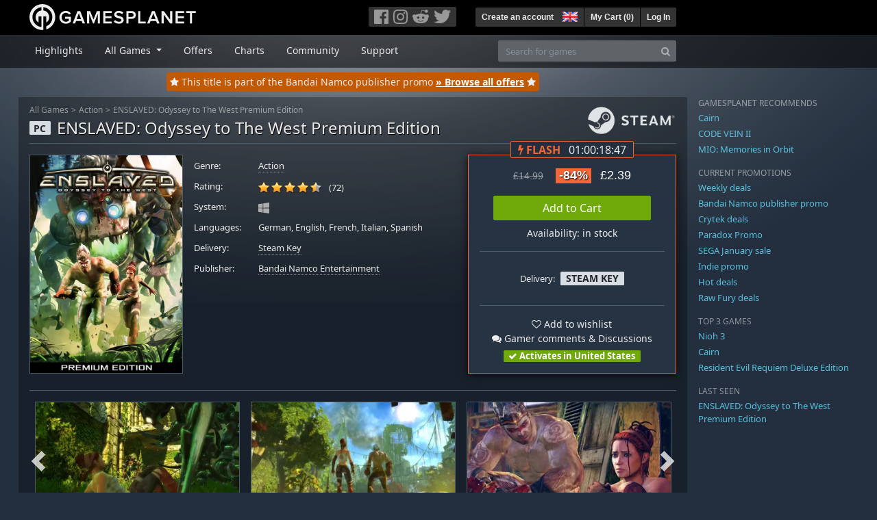

--- FILE ---
content_type: text/html; charset=utf-8
request_url: https://uk.gamesplanet.com/game/enslaved-odyssey-to-the-west-premium-edition-steam-key--1167-1?ref=itad
body_size: 15594
content:
<!DOCTYPE html>
<html lang="en">
<head>
  <meta charset="utf-8">
  <meta http-equiv="X-UA-Compatible" content="IE=edge">
  <meta name="viewport" content="width=device-width, initial-scale=1, maximum-scale=1, shrink-to-fit=no, viewport-fit=auto">
  <meta name="robots" content="index,follow,all" />
  <meta http-equiv="x-dns-prefetch-control" content="on">
  <meta name="turbolinks-cache-control" content="no-cache">

  <title>ENSLAVED: Odyssey to The West Premium Edition Steam Key for PC - Buy now</title>
  <meta name="description" content="Buy online: In ENSLAVED: Odyssey to The West, you follow a gripping, surprise-filled journey as two dissimilar characters form an uneasy partnership in order to survive through a perilous, post-apocalypt" />
  <meta name="keywords" content="Steam Key, Download, CD Key, Bandai Namco Entertainment, ENSLAVED: Odyssey to The West Premium Edition, Action, Action (Adventure)" />

  <link rel="dns-prefetch" href="https://gpstatic.com" crossorigin>
  <link rel="preconnect" href="https://gpstatic.com">
  <link rel="dns-prefetch" href="https://secure.gravatar.com" crossorigin>
  <link rel="preconnect" href="https://secure.gravatar.com">
  <link rel="icon" type="image/svg+xml" href="https://gpstatic.com/assets/gamesplanet_com_circle_media-dfe8067c82a620c4d65f21a92d5874c0e38e9ada6752f9d1cbeb74483ee90faf.svg?t=1769899268" sizes="any" id="gpfavicon">
  <link rel="canonical" href="https://uk.gamesplanet.com/game/enslaved-odyssey-to-the-west-premium-edition-steam-key--1167-1">

  <link rel="stylesheet" media="all" href="https://gpstatic.com/assets/application-dc47d68d7eec9e32323623cf979b0e1394fe5acd6548b01a1f4374960e0bcf4f.css" data-turbolinks-track="reload" />
  <script type="text/javascript">// These polys allow for inline scripts while AppOS is being loaded asynchronously
// They will all be executed with their &quot;this&quot; and first argument set to the booted application
//
// NOTE: Despite their names resembling the AppOS events they will all be executed
//       every time the page loads, just at a different point in time.
window.AppOSBoot = function(f) { if (!window.AppOS_Boot) { window.AppOS_Boot = []; }; window.AppOS_Boot.push(f) };
window.AppOSDocumentLoad = function(f) { if (!window.AppOS_DL) { window.AppOS_DL = []; }; window.AppOS_DL.push(f) };
window.AppOSPageLoad = function(f) { if (!window.AppOS_PL) { window.AppOS_PL = []; }; window.AppOS_PL.push(f) };
</script>
  <script src="https://gpstatic.com/assets/application-c42fa54681ecd6c8afceeeb3bab7d82db9a1ff58af287f1385892b09a0b1c947.js" data-turbolinks-track="reload" defer="defer"></script>

  <link rel="alternate" href="https://uk.gamesplanet.com/game/enslaved-odyssey-to-the-west-premium-edition-steam-key--1167-1" hreflang="en-GB" />
<link rel="alternate" href="https://de.gamesplanet.com/game/enslaved-odyssey-to-the-west-premium-edition-steam-key--1167-1" hreflang="de-DE" />
<link rel="alternate" href="https://fr.gamesplanet.com/game/enslaved-odyssey-to-the-west-premium-edition-steam-key--1167-1" hreflang="fr-FR" />
<link rel="alternate" href="https://us.gamesplanet.com/game/enslaved-odyssey-to-the-west-premium-edition-steam-key--1167-1" hreflang="en-US" />


    <meta property="fb:admins" content="100008282081991">
  <meta property="og:title" content="ENSLAVED: Odyssey to The West Premium Edition Steam Key for PC - Buy now">
  <meta property="og:description" content="In ENSLAVED: Odyssey to The West, you follow a gripping, surprise-filled journey as two dissimilar characters form an uneasy partnership in order to survive through a perilous, post-apocalypt">
  <meta property="og:type" content="game">
  <meta property="og:url" content="https://uk.gamesplanet.com/game/enslaved-odyssey-to-the-west-premium-edition-steam-key--1167-1">
  <meta property="og:site_name" content="Gamesplanet.com">
  <meta property="og:image" content="https://gpstatic.com/acache/11/67/1/uk/t620x300-ef8a4a8ef5a2f5252dfe1e60a606edb1.jpg">
  <link rel="image_src" href="https://gpstatic.com/acache/11/67/1/uk/t620x300-ef8a4a8ef5a2f5252dfe1e60a606edb1.jpg">

  <meta name="csrf-param" content="authenticity_token" />
<meta name="csrf-token" content="zNrzaIPsFocwBd0u_f1fNTZ1cGHX9xm89Vabuy7fIcjP9tGWGnEGOsiKE3quhQ0vyZVRn7tnUb8B75Arw3dCUg" />
  <link rel="icon" sizes="192x192" href="/images/touch_icons/touch-icon-192x192.png">
<link rel="apple-touch-icon-precomposed" sizes="180x180" href="/images/touch_icons/apple-touch-icon-180x180-precomposed.png">
<link rel="apple-touch-icon-precomposed" sizes="152x152" href="/images/touch_icons/apple-touch-icon-152x152-precomposed.png">
<link rel="apple-touch-icon-precomposed" sizes="144x144" href="/images/touch_icons/apple-touch-icon-144x144-precomposed.png">
<link rel="apple-touch-icon-precomposed" sizes="120x120" href="/images/touch_icons/apple-touch-icon-120x120-precomposed.png">
<link rel="apple-touch-icon-precomposed" sizes="114x114" href="/images/touch_icons/apple-touch-icon-114x114-precomposed.png">
<link rel="apple-touch-icon-precomposed" sizes="76x76" href="/images/touch_icons/apple-touch-icon-76x76-precomposed.png">
<link rel="apple-touch-icon-precomposed" sizes="72x72" href="/images/touch_icons/apple-touch-icon-72x72-precomposed.png">
<link rel="apple-touch-icon-precomposed" href="/images/touch_icons/apple-touch-icon-precomposed.png">

  


</head>

<body  data-hk="9c54b746-9a66-4fb9-9eeb-f0e1c8a70f04">
  <div data-appos-jserror="false"></div>
  <nav class="navbar navbar-dark bg-black nav-gp-top px-0">
  <div class="container pl-0">
    <div class="col-12 col-xl-10 gp-xl-main">
      <a class="navbar-brand pb-1 py-md-0 d-none d-sm-inline-block" href="/"><img height="38" alt="Gamesplanet.com" loading="lazy" decoding="async" src="https://gpstatic.com/assets/gamesplanet_com-c7cdb0f0005728229549c9b6506e1cbc48b94ee81723f51c81c8ad97bd630d84.svg" /></a>
      <a class="navbar-brand pb-1 py-md-0 d-inline-block d-sm-none" href="/"><img height="38" alt="Gamesplanet.com" loading="lazy" decoding="async" src="https://gpstatic.com/assets/gamesplanet_com_circle-4aac2ab0b9700fc58cb2631f1fd5d12fb5b162d956ab2c217dc61ec92d827d2e.svg" /></a>
      <button class="navbar-toggler bg-dark-gray border-0 d-inline-block d-lg-none pull-right mt-1 ml-3" type="button" data-toggle="collapse" data-target="#gpSiteNav">
        <span class="navbar-toggler-icon"></span>
        <span><i class="fa fa-search" style="white-space: nowrap"></i> </span>
      </button>
      <div class="pull-right mt-1">
        <div class="d-none d-lg-inline-block">
          <div class="btn-group mr-4" role="group">
            <div class="nav-item nav-item-social btn bg-dark-gray p-0"><a target="_blank" rel="noopener" class="nav-link p-0 pl-1" href="https://www.facebook.com/gamesplanet"><img alt="Facebook" src="https://gpstatic.com/assets/get_in_touch/h-facebook-grey-13a843b391795abd42e99c1b0a6244be354ebbd80281c47ab70cb9d384260484.png" width="21" height="21" /></a></div>
            <div class="nav-item nav-item-social btn bg-dark-gray p-0"><a target="_blank" rel="noopener" class="nav-link p-0" href="https://www.instagram.com/gamesplanet_com/"><img alt="Instagram" src="https://gpstatic.com/assets/get_in_touch/h-instagram-grey-335e2af1e557d7456d7c6dfca6eabfdc0850012846c0cb27b5f048e5f64b7e56.png" width="21" height="21" /></a></div>
            <div class="nav-item nav-item-social btn bg-dark-gray p-0"><a target="_blank" rel="noopener" class="nav-link p-0" href="https://www.reddit.com/user/Gamesplanet/submitted/"><img alt="Reddit" src="https://gpstatic.com/assets/get_in_touch/h-reddit-grey-3742e9841d9d2fca4b301c7ad2d794f5d489e53a9e19921266f8911e1f0d4890.png" width="24" height="20" /></a></div>
            <div class="nav-item nav-item-social btn bg-dark-gray p-0"><a target="_blank" rel="noopener" class="nav-link p-0 pr-1" href="https://twitter.com/gamesplanetuk"><img alt="Twitter" src="https://gpstatic.com/assets/get_in_touch/h-twitter-grey-31fe64f758a401bca827a76b1a5f4813c36e642a74623fafbfc291d041b2e72b.png" width="25" height="20" /></a></div>
          </div>
        </div>
        <div class="btn-group d-none d-lg-inline-flex" role="group">
    <div class="nav-item btn bg-dark-gray p-0 px-1"><a class="nav-link p-1" data-login-required="registration" href="#open=registration">Create an account</a></div>
    <div class="nav-item btn bg-dark-gray p-0 pr-2 dropdown zindex100"><a class="nav-link dropdown-toggle dropdown-toggle-noarrow p-0" href="#" id="tenant-select-dropdown" role="button" data-toggle="dropdown">
  <img class="ml-1" style="vertical-align: -7px;" alt="GB" src="https://gpstatic.com/images/flags/48x32/GB.png" width="22" height="15" />
</a>
<div class="dropdown-menu shadow">
  <span class="dropdown-item">
    <img class="mr-1" alt="GB" src="https://gpstatic.com/images/flags/48x32/GB.png" width="22" height="15" /> United Kingdom / GBP
  </span>
  <div class="dropdown-divider"></div>
    <a class="dropdown-item" href="https://de.gamesplanet.com/">
      <img class="mr-1" alt="DE" src="https://gpstatic.com/images/flags/48x32/DE.png" width="22" height="15" /> Deutschland / EUR
</a>    <a class="dropdown-item" href="https://fr.gamesplanet.com/">
      <img class="mr-1" alt="FR" src="https://gpstatic.com/images/flags/48x32/FR.png" width="22" height="15" /> France / EUR
</a>    <a class="dropdown-item" href="https://us.gamesplanet.com/">
      <img class="mr-1" alt="US" src="https://gpstatic.com/images/flags/48x32/US.png" width="22" height="15" /> United States / USD
</a></div>
</div>
    <div class="nav-item btn bg-dark-gray p-0 px-1 separator"><a class="nav-link p-1 " href="/cart">My Cart (<span class="cart_count">0</span>)</a></div>
    <div class="nav-item btn bg-dark-gray p-0 px-1 separator"><a class="nav-link p-1" data-login-required="true" href="#open=login">Log In</a></div>
</div>

        <div class="btn-group d-inline-flex d-lg-none" role="group">
  <a class="btn bg-dark-gray " href="/cart"><i class="fa fa-shopping-cart" style="white-space: nowrap"></i> (<span class="cart_count">0</span>)</a>
  <div class="btn-group" role="group">
    <a href="#" class="btn bg-dark-gray dropdown-toggle" id="mobile-user-account" data-toggle="dropdown" aria-haspopup="true" aria-expanded="false">
      <i class="fa fa-user" style="white-space: nowrap"></i> 
    </a>
    <div class="dropdown-menu dropdown-menu-right" style="max-width: 270px;" aria-labelledby="mobile-user-account">
        <a class="dropdown-item" data-login-required="true" href="#open=login">Log In</a>
        <a class="dropdown-item" data-login-required="registration" href="#open=registration">Create an account</a>
    </div>
  </div>
</div>

      </div>
    </div>
  </div>
</nav>

  <nav class="navbar navbar-expand-lg navbar-dark bg-black-fade mb-3 p-0 pb-lg-1">
  <div class="container pl-0">
    <div class="col-12 col-xl-10 gp-xl-main">
      <div class="collapse navbar-collapse" id="gpSiteNav">
        <div id="quick_search" class="mt-1 mt-lg-0 mb-lg-0 order-2">
          <form id="quick_search_form" class="form-inline d-flex flex-nowrap" action="/search" accept-charset="UTF-8" method="get">
            <div class="input-group mt-1 w-100">
              <input type="text" name="query" id="query" placeholder="Search for games" autocomplete="off" class="form-control typeahead" data-query-url="/quick_search?query=%3Avalue" aria-label="Search for games" />
              <div class="input-group-append">
                <button class="btn btn-secondary py-0 px-2 text-muted" type="submit" aria-label="Search" ><i class="fa fa-search" style="white-space: nowrap"></i> </button>
              </div>
            </div>
</form>        </div>
        <div class="navbar-nav my-1 mr-auto order-1">
          <div class="nav-item mr-3">
            <a class="nav-link text-body pt-2 pr-2 pb-0 pl-2 mb-1 mob16" href="/">Highlights</a>
          </div>
          <div class="nav-item mr-3 dropdown">
            <a class="nav-link text-body pt-2 pr-2 pb-0 pl-2 mb-1 dropdown-toggle mob16" href="#" id="gp-site-nav-dropdown" role="button" data-toggle="dropdown">
              All Games
            </a>
            <div class="dropdown-menu shadow">
              <div class="container dropdown-multi-col">
                <div class="row">
                  <div class="col-12 col-md-6">
                    <div class="nav-header bg-light p-1 small text-uppercase">Genre</div>
                    <div class="dropdown-divider"></div>
                    <a class="dropdown-item" href="/games/action">Action</a>
                    <a class="dropdown-item" href="/games/adventure">Adventure</a>
                    <a class="dropdown-item" href="/games/rpg">RPG (Roleplay)</a>
                    <a class="dropdown-item" href="/games/mmo">MMO</a>
                    <a class="dropdown-item" href="/games/strategy">Strategy</a>
                    <a class="dropdown-item" href="/games/simulation">Simulation</a>
                    <a class="dropdown-item" href="/games/arcade_indie">Arcade &amp; Indie</a>
                    <a class="dropdown-item" href="/games/sport">Sport</a>
                    <div class="nav-header bg-light mt-3 p-1 small text-uppercase">Other</div>
                    <div class="dropdown-divider"></div>
                    <a class="dropdown-item" href="/games/coming-soon">Coming Soon</a>
                    <a class="dropdown-item" href="/games/games-18">18+ Games</a>
                    <a class="dropdown-item" href="/games/mac">Games for Mac</a>
                    <a class="dropdown-item" href="/games/linux">Games for Linux</a>
                    <a class="dropdown-item" href="/publishers">Publishers</a>
                  </div>
                  <div class="col-12 col-md-6 mt-3 mt-md-0">
                    <div class="nav-header bg-light p-1 small text-uppercase">Activation</div>
                    <div class="dropdown-divider"></div>
                    <a class="dropdown-item" href="/search?dt=epic">Epic</a>
                    <a class="dropdown-item" href="/search?dt=giants">Giants</a>
                    <a class="dropdown-item" href="/search?dt=gog">GOG</a>
                    <a class="dropdown-item" href="/search?dt=msstore">Microsoft Store</a>
                    <a class="dropdown-item" href="/search?dt=rockstarsocial">Rockstar Social Club</a>
                    <a class="dropdown-item" href="/search?dt=steam">Steam</a>
                    <a class="dropdown-item" href="/search?dt=uplay_silent">Ubisoft Connect</a>
                    <a class="dropdown-item" href="/search?dt=zenimax">Zenimax</a>
                  </div>
                </div>
              </div>
            </div>
          </div>
          <div class="nav-item mr-3">
            <a class="nav-link text-body pt-2 pr-2 pb-0 pl-2 mb-1 mob16" href="/games/offers">Offers</a>
          </div>
          <div class="nav-item mr-3">
            <a class="nav-link text-body pt-2 pr-2 pb-0 pl-2 mb-1 mob16" href="/games/charts">Charts</a>
          </div>
          <div class="nav-item mr-3">
            <a class="nav-link text-body pt-2 pr-2 pb-0 pl-2 mb-1 mob16" href="/community/news_updates">Community</a>
          </div>
          <div class="nav-item mr-3">
            <a class="nav-link text-body pt-2 pr-2 pb-0 pl-2 mb-1 mob16" data-turbolinks="false" href="/support">Support</a>
          </div>
        </div>
      </div>
    </div>
  </div>
</nav>


  
  <div class="container">
      <div class="row"><div class="col-12 col-xl-10 gp-xl-main">
    <div class="site_special">
      <div class="text-center" style="height: 27px; position: relative; top: -9px;">
        <div class="prod-in-promo">
          <div class="position-relative"><i class="fa fa-star" style="white-space: nowrap"></i>  <span class="d-none d-md-inline-block">This title is part of the Bandai Namco publisher promo</span> <a class="text-white font-weight-bold text-decoration-underline stretched-link" href="/games/offers/bandai">» Browse all offers</a> <i class="fa fa-star" style="white-space: nowrap"></i> </div>
        </div>
      </div>
    </div>
  </div></div>

    
    <div class="row">
      <div class="col-12 col-xl-10 gp-xl-main">
        <div class="row row-page-ctn">
          
          <span data-piwik-ec-view="track" data-piwik-ec-sku="1167-1" data-piwik-ec-name="ENSLAVED: Odyssey to The West Premium Edition" data-piwik-ec-category="Action" data-piwik-ec-price="2.39"></span>





<div class="col-12 prod-page">
  <nav aria-label="breadcrumb" class="d-none d-md-block">
    <ol class="breadcrumb mb-1">
      <li class="breadcrumb-item small"><a class="text-muted" href="/">All Games</a></li>
      <li class="breadcrumb-item small text-muted"><a class="text-muted" href="/games/action">Action</a></li>
      <li class="breadcrumb-item small" aria-current="page"><a class="text-muted" href="https://uk.gamesplanet.com/game/enslaved-odyssey-to-the-west-premium-edition-steam-key--1167-1">ENSLAVED: Odyssey to The West Premium Edition</a></li>
    </ol>
  </nav>
  <section class="prod-sales">
    <span class="badge badge-platform badge-light text-uppercase">PC</span>
<h1 class="border-bottom border-secondary pb-2 mb-3 text-shadow">
  <span class="prod-title">ENSLAVED: Odyssey to The West Premium Edition</span> <small class="d-none">Steam Key</small>
</h1>




<div class="row">
  <div class="col-12 col-md-6 col-lg-3 mb-3 mb-lg-4">
    <div class="responsive-img img-packshot d-none d-lg-block">
      <img alt="ENSLAVED: Odyssey to The West Premium Edition - Cover / Packshot" title="ENSLAVED: Odyssey to The West Premium Edition" loading="lazy" decoding="async" class="border border-secondary" src="https://gpstatic.com/acache/11/67/1/uk/packshot-0805ca0cd6ae0d3916a8978784603b54.jpg" />
    </div>
    <div class="responsive-img img-620 d-block d-lg-none">
      <img alt="ENSLAVED: Odyssey to The West Premium Edition - Cover / Packshot" title="ENSLAVED: Odyssey to The West Premium Edition" loading="lazy" decoding="async" class="border border-secondary" src="https://gpstatic.com/acache/11/67/1/uk/t620x300-ef8a4a8ef5a2f5252dfe1e60a606edb1.jpg" />
    </div>
  </div>
  <div class="col-12 col-md-6 col-lg-5 mb-3 pl-3 pl-md-2">
    <ul class="list-unstyled prod-details font0785 mt-lg-2">
      <li class="mb-2 pb-lg-1">
        <strong>Genre:</strong>
        <span><a href="/games/action">Action</a></span>
      </li>
      <li class="mb-2 pb-lg-1">
        <strong>Rating:</strong>
        <span>
          <span class="ajax_rating mr-2" data-rate-url="/rate/Product::Game/10257/:score" data-rating="4.39" data-readonly="true" data-rate-update="#ajax_rating_count"></span>
          <span id="ajax_rating_count">(72)</span>
        </span>
      </li>
      <li class="prod-platforms systems mb-2 pb-lg-1 d-block d-md-none d-lg-block">
        <strong>System:</strong>
        <span><img class="platform_icon" alt="Windows PC" loading="lazy" decoding="async" src="https://gpstatic.com/assets/platforms/windows-ec49540cc3df1278de6ba907f785d9ad800309f5f64b283de2f371f393a7cd84.svg" width="16" height="16" /></span>
      </li>
      <li class="mb-2 pb-lg-1">
        <strong>
          Languages:
        </strong>
        <span>German, English, French, Italian, Spanish</span>
      </li>
      <li class="mb-2 pb-lg-1">
        <strong>Delivery:</strong>
        <span><a href="https://uk.gamesplanet.com/search?dt=steam">Steam Key</a></span>
      </li>
      <li class="mb-2 pb-lg-1">
        <strong>Publisher:</strong>
        <span><a href="https://uk.gamesplanet.com/publishers/4-bandai-namco-entertainment">Bandai Namco Entertainment</a></span>
      </li>
    </ul>
  </div>
  <div class="col-12 col-lg-4 mb-4 mt-2 mt-lg-0">
    <div class="prod-sales-buy pt-3 pr-3 pl-3 pb-2 h-100 border border-primary shadow">
        <div class="flashy text-center">
          <div class="badge badge-pill bg-body border border-primary font100">
            <strong class="mr-2 text-primary text-uppercase font-weight-bold"><i class="fa fa-bolt" style="white-space: nowrap"></i> Flash</strong>
            <span class="countdown" data-countdown-endtime="1769986799000"></span>
          </div>
        </div>
      <div class="row">
        <div class="col-12 col-md-6 col-lg-12">
          <div class="text-center sales-box">
              <span class="prices">
<span class="price_base"><strike>£14.99</strike></span>
<span class="price_saving false">-84%</span>
<span class="price_current">£2.39</span> </span>
              
              <a class="btn btn-success font100 w-85 mb-2 mt-2" href="/game/enslaved-odyssey-to-the-west-premium-edition-steam-key--1167-1/buy">Add to Cart</a>
              
              <span class="d-block">Availability: in stock</span>
          </div>
        </div>
        <div class="col-12 col-md-6 col-lg-12">
          <hr class="border-secondary d-block d-md-none d-lg-block">
          <div class="diff-activations h-10 text-center single ">
            <span class="font0785 d-inline-block mb-1">Delivery:</span>
            <span class="badge badge-pill badge-light font-weight-bold text-uppercase mt-1 ml-1 mb-1">Steam Key</span>
          </div>
          <hr class="border-secondary d-block d-md-none d-lg-block">
          <p class="mb-0 text-center">
            <span class="d-block mb-1">
              <span id="i10257" class="cursor-pointer" data-tipped="#wishlist-tip-10257" data-tipped-options="position: &#39;bottom&#39;, showOn: &#39;click&#39;, hideOn: &#39;click&#39;, hideOnClickOutside: true"><i class="fa fa-heart-o" style="white-space: nowrap"></i> Add to wishlist</span><br>
              <a class="text-body" href="/community/enslaved-odyssey-to-the-west-premium-edition-steam-key--1167-1/discussions"><i class="fa fa-comments" style="white-space: nowrap"></i> Gamer comments & Discussions</a>
            </span>
            <span class="font0785 font-weight-bold badge badge-pill badge-success"><i class="fa fa-check" style="white-space: nowrap"></i>  Activates in United States</span>
          </p>
          <div id="wishlist-tip-10257" class="tipped-tooltip" style="display: none; max-width: 400px;">
  <h4>Add ENSLAVED: Odyssey to The West Premium Edition to your wishlist</h4>
  <hr class="my-2">
    <p class="m-0 font0785">Please log in to save games on your wishlist.</p>
</div>

        </div>
      </div>
    </div>
  </div>
</div>

    <img class="platform_logo steam d-none d-md-block" alt="steam" loading="lazy" decoding="async" src="https://gpstatic.com/assets/platforms/steam-f2393491806d0ea9e680f013396a4bc59db7d82269015d3a0930f50b7b33de5a.png" />
  </section>

  <div class="d-block d-md-none mb-4 font100 text-center">
    <a class="text-decoration-none text-white d-block" href="whatsapp://send?text=Gamesplanet.com+-+ENSLAVED%3A+Odyssey+to+The+West+Premium+Edition+%C2%A32.39+%28-84%25%29%0Ahttps://uk.gamesplanet.com/game/enslaved-odyssey-to-the-west-premium-edition-steam-key--1167-1?ref=whatsapp" rel="nofollow"><img src="https://gpstatic.com/assets/platforms/whatsapp-c2f5f90376af9750ba14a8ba0a2dc9ab4b759f361e25220ca0e6bf294e0b0143.svg" width="40" height="40" />&nbsp;&nbsp;&nbsp;Share with WhatsApp</a>
  </div>

  <section class="prod-assets mb-3">
      
        <h2 class="d-none">Videos and Screenshots ENSLAVED: Odyssey to The West Premium Edition</h2>
  <div class="slick-slider-assets d-none prod-asset-slider py-3 mb-md-4 mb-lg-5 text-nowrap overflow-hidden">

      <div class="d-inline-block col-12">
        <a class="element fresco responsive-img img-16-9" data-fresco-group="assets" href="https://gpstatic.com/acache/11/67/1/uk/s1-fb5aca9fc23e873ea03275ee81f4c97f.jpg">
          <img alt="Screenshot1" loading="lazy" decoding="async" class="border border-secondary" src="https://gpstatic.com/acache/11/67/1/uk/s1_thumb-fb5aca9fc23e873ea03275ee81f4c97f.jpg" />
</a>      </div>
      <div class="d-inline-block col-12">
        <a class="element fresco responsive-img img-16-9" data-fresco-group="assets" href="https://gpstatic.com/acache/11/67/1/uk/s2-c5e9b414fd43a81842692da09938a394.jpg">
          <img alt="Screenshot2" loading="lazy" decoding="async" class="border border-secondary" src="https://gpstatic.com/acache/11/67/1/uk/s2_thumb-c5e9b414fd43a81842692da09938a394.jpg" />
</a>      </div>
      <div class="d-inline-block col-12">
        <a class="element fresco responsive-img img-16-9" data-fresco-group="assets" href="https://gpstatic.com/acache/11/67/1/uk/s3-18f1fbe598bdb13dd34821c7aa47b35e.jpg">
          <img alt="Screenshot3" loading="lazy" decoding="async" class="border border-secondary" src="https://gpstatic.com/acache/11/67/1/uk/s3_thumb-18f1fbe598bdb13dd34821c7aa47b35e.jpg" />
</a>      </div>
      <div class="d-inline-block col-12">
        <a class="element fresco responsive-img img-16-9" data-fresco-group="assets" href="https://gpstatic.com/acache/11/67/1/uk/s4-f785febe246dacd52a0c030e85f6b679.jpg">
          <img alt="Screenshot4" loading="lazy" decoding="async" class="border border-secondary" src="https://gpstatic.com/acache/11/67/1/uk/s4_thumb-f785febe246dacd52a0c030e85f6b679.jpg" />
</a>      </div>
      <div class="d-inline-block col-12">
        <a class="element fresco responsive-img img-16-9" data-fresco-group="assets" href="https://gpstatic.com/acache/11/67/1/uk/s5-8aca2913978bd7d946039432b1c12d91.jpg">
          <img alt="Screenshot5" loading="lazy" decoding="async" class="border border-secondary" src="https://gpstatic.com/acache/11/67/1/uk/s5_thumb-8aca2913978bd7d946039432b1c12d91.jpg" />
</a>      </div>
      <div class="d-inline-block col-12">
        <a class="element fresco responsive-img img-16-9" data-fresco-group="assets" href="https://gpstatic.com/acache/11/67/1/uk/s6-e58d6442414789ba86dd9d955f35d2d5.jpg">
          <img alt="Screenshot6" loading="lazy" decoding="async" class="border border-secondary" src="https://gpstatic.com/acache/11/67/1/uk/s6_thumb-e58d6442414789ba86dd9d955f35d2d5.jpg" />
</a>      </div>
      <div class="d-inline-block col-12">
        <a class="element fresco responsive-img img-16-9" data-fresco-group="assets" href="https://gpstatic.com/acache/11/67/1/uk/s7-e78cf6ca75d875ece25685ff57eb1ab2.jpg">
          <img alt="Screenshot7" loading="lazy" decoding="async" class="border border-secondary" src="https://gpstatic.com/acache/11/67/1/uk/s7_thumb-e78cf6ca75d875ece25685ff57eb1ab2.jpg" />
</a>      </div>
      <div class="d-inline-block col-12">
        <a class="element fresco responsive-img img-16-9" data-fresco-group="assets" href="https://gpstatic.com/acache/11/67/1/uk/s8-624ad7068d05201123a00dba439bef6b.jpg">
          <img alt="Screenshot8" loading="lazy" decoding="async" class="border border-secondary" src="https://gpstatic.com/acache/11/67/1/uk/s8_thumb-624ad7068d05201123a00dba439bef6b.jpg" />
</a>      </div>
      <div class="d-inline-block col-12">
        <a class="element fresco responsive-img img-16-9" data-fresco-group="assets" href="https://gpstatic.com/acache/11/67/1/uk/s9-25b35110c752c7653454372aa9e87189.jpg">
          <img alt="Screenshot9" loading="lazy" decoding="async" class="border border-secondary" src="https://gpstatic.com/acache/11/67/1/uk/s9_thumb-25b35110c752c7653454372aa9e87189.jpg" />
</a>      </div>
      <div class="d-inline-block col-12">
        <a class="element fresco responsive-img img-16-9" data-fresco-group="assets" href="https://gpstatic.com/acache/11/67/1/uk/s10-d517a45f40212ef31488897c1d008795.jpg">
          <img alt="Screenshot10" loading="lazy" decoding="async" class="border border-secondary" src="https://gpstatic.com/acache/11/67/1/uk/s10_thumb-d517a45f40212ef31488897c1d008795.jpg" />
</a>      </div>
  </div>

  </section>
  <div class="row">
    <div class="col-12 col-lg-8 order-2 order-lg-1 mt-5 mt-md-4 mt-lg-0">
      <section class="prod-data">

        <div class="prod-notice border border-primary p-2 mb-4">
  <p class="text-uppercase text-primary font-weight-bold mb-1">REGION LOCK INFO</p>
  <div class="prod-notice-body position-relative overflow-hidden">
      <strong>This product is subject to regional restrictions. It will <u>NOT</u> activate in specific countries/regions: <a data-toggle="modal" data-target="#modal_regionlocks_details" href="#modal_regionlocks_details">See full list of country restrictions</a></strong>

      <div class="modal fade shadow font0875" id="modal_regionlocks_details" tabindex="-1" role="dialog">
        <div class="modal-dialog" role="document" style="max-width: 566px;">
          <div class="modal-content">
            <div class="modal-header">
              <ul class="nav nav-pills" style="padding-left: 0px;">
                <li class="nav-item">
                  <span class="nav-link active">Region Lock Details</span>
                </li>
              </ul>
              <button type="button" class="close" data-dismiss="modal" aria-label="Close">
                <span aria-hidden="true">&times;</span>
              </button>
            </div>
            <div class="modal-body">
              <strong>ENSLAVED: Odyssey to The West Premium Edition is subject to regional restrictions. It will <u>NOT</u> activate in:</a></strong>
              <br><br>
              Armenia, Azerbaijan, Belarus, Georgia, Japan, Kazakhstan, Kyrgyzstan, Moldova, Russian Federation, Tajikistan, Turkmenistan, Ukraine, Uzbekistan, Venezuela
            </div>
          </div>
        </div>
      </div>

  </div>
</div>

        
          

          <ul class="nav nav-tabs flex-row flex-nowrap overflow-x-only mb-2">
  <li class="nav-item"><a class="nav-link active text-uppercase" data-toggle="tab" href="#prod-description">Description</a></li>
  <li class="nav-item"><a class="nav-link text-uppercase" data-toggle="tab" href="#prod-sysreqs">System Requirements</a></li>
</ul>
<div class="tab-content">
  <div class="tab-pane active" id="prod-description">
    <article class="prod-description pr-lg-1">
      <h1 class="d-none">Description of ENSLAVED: Odyssey to The West Premium Edition</h1>
      <div id="desc_body" class="gray-500 mb-4" data-maxheight="650" data-trigger-label="read more…">
        <p>Buy ENSLAVED: Odyssey to The West Premium Edition as a Steam key at Gamesplanet.com</p>
        <p>In ENSLAVED: Odyssey to The West, you follow a gripping, surprise-filled journey as two dissimilar characters form an uneasy partnership in order to survive through a perilous, post-apocalyptic America.</p>

<p>Some 150 years in the future, war and destruction have left the world in ruins with few humans remaining and nature having reclaimed the world. Mysterious slave ships harvest the dwindling population and take them out west, never to return.</p>

<p>ENSLAVED centers on the complex relationship between the two main characters. Trip, a technologically savvy young woman has been imprisoned by a slave ship but manages to escape using her mental prowess. Monkey, a strong, brutish loner and fellow prisoner also gets free by virtue of his raw power and brawn. Trip quickly realizes that Monkey is her ticket to freedom and is her only hope to survive her perilous journey back home.</p>

<p>She hacks a slave headband and fits it on Monkey, linking them together. If she dies, he dies and her journey has now become his. Players take on the role of Monkey, utilizing a mix of combat, strategy and environmental traversal to ensure he and Trip survive the threats and obstacles that stand in the way of their freedom.</p>

<p>The Premium Edition includes the original critically-acclaimed game, and additional DLC content “Pigsy’s Perfect 10” as well as character enhancement skins Ninja Monkey, Classic Monkey and Sexy Trip.</p>

<h3>Features ENSLAVED: Odyssey to The West</h3>

<ul>
<li><p><strong>Engaging Storyline:</strong> A post-apocalyptic retelling of the classic 400-year old novel Journey to the West co-written by famed novelist and screenwriter, Alex Garland.</p></li>
<li><p><strong>A Cinematic Masterpiece:</strong> Dramatic cutscenes co-directed by Andy Serkis, who also plays the lead role of Monkey, portraying critical events that drive the story of Monkey and Trip.</p></li>
<li><p><strong>Stunning Environments:</strong> Explore a beautiful, eerie world of war-ravaged cityscapes that have been reclaimed by nature and are fraught with danger at every turn.</p></li>
<li><p><strong>Dynamic Combat System:</strong> Attack and defend with agile prowess using a combination of melee attacks, blocks, and intense takedowns. Use Monkey to overtake an enemy, steal its weapon, then rip the enemy apart systematically.</p></li>
</ul>

      </div>
      <div style="margin-bottom: 25px;"><a target="_blank" href="https://uk.gamesplanet.com/support/14-activations/108-activation-on-steam">» How to activate a Steam game</a></div>
    </article>
  </div>
  <div class="tab-pane" id="prod-sysreqs">
    <p class="font0785 border border-primary px-2 py-1 mb-4">
      As of January 1 2024, Steam will officially stop supporting the Windows 7, Windows 8 and Windows 8.1 operating systems. After that date, the Steam Client will no longer run on those versions of Windows. <a target="_blank" href="https://help.steampowered.com/en/faqs/view/4784-4F2B-1321-800A">Source: Steam</a>
    </p>

    <div class="mb-4">
      <h2 class="d-none">System Requirements ENSLAVED: Odyssey to The West Premium Edition</h2>
          
            <h4><i class="fa fa-windows mr-1" style="white-space: nowrap"></i> Windows <span class="text-muted ml-2">Minimal</span></h4>
            <div class="font0785">
      <span class="text-muted mr-1">OS:</span>
        <span class="pl-0 py-0">Windows XP, Vista, Seven, 8</span><br>
      <span class="text-muted mr-1">CPU:</span>
        <span class="pl-0 py-0">Intel Dual Core @ 2 GHz | AMD Dual Core @ 2 GHz</span><br>
      <span class="text-muted mr-1">RAM:</span>
        <span class="pl-0 py-0">2 GB</span><br>
      <span class="text-muted mr-1">Graphics:</span>
        <span class="pl-0 py-0">NVIDIA GeForce 8000 @ 512 MB | AMD Radeon HD 2000 @ 512 MB</span><br>
      <span class="text-muted mr-1">HDD:</span>
        <span class="pl-0 py-0">8 GB</span><br>
</div>

          
          
    </div>
  </div>
</div>

          
      </section>
        <section class="prod-comments mt-5">
          <ul class="nav nav-tabs flex-row flex-nowrap overflow-x-only no-scrollbars mb-3">
            <li class="nav-item">
              <a class="nav-link active text-uppercase text-nowrap" href="https://uk.gamesplanet.com/community/enslaved-odyssey-to-the-west-premium-edition-steam-key--1167-1/discussions/27961-product_comments">
                Comments <small class="text-muted">(2)</small>
</a>            </li>
            <li class="nav-item">
              <a class="nav-link text-uppercase text-nowrap" href="/community/enslaved-odyssey-to-the-west-premium-edition-steam-key--1167-1/discussions">
                Discussions <small class="text-muted">(1)</small>
</a>            </li>
            <li class="nav-item">
              <a class="nav-link text-uppercase text-nowrap" href="/community/enslaved-odyssey-to-the-west-premium-edition-steam-key--1167-1/news_updates">
                News &amp; Updates <small class="text-muted">(0)</small>
</a>            </li>
            <li class="nav-item">
              <a class="nav-link text-uppercase text-nowrap" href="/community/enslaved-odyssey-to-the-west-premium-edition-steam-key--1167-1/videos">
                <span class="translation_missing" title="translation missing: en-GB.community.tabs.videos">Videos</span> <small class="text-muted">(1)</small>
</a>            </li>
          </ul>
          <span class="submission_new_comment_template" data-tpl="&lt;div class=&quot;new_comment&quot; style=&quot;&quot;&gt;
    &lt;form class=&quot;new_submission_entry&quot; data-cm-inline-reply=&quot;:entry_id&quot; data-prevent-dblsubmit=&quot;true&quot; action=&quot;/community/product_comments?inline=true&amp;amp;tpl=true&quot; accept-charset=&quot;UTF-8&quot; data-remote=&quot;true&quot; method=&quot;post&quot;&gt;
      
      &lt;input autocomplete=&quot;off&quot; type=&quot;hidden&quot; value=&quot;reply&quot; name=&quot;submission_entry[scope]&quot; id=&quot;submission_entry_scope&quot; /&gt;
      &lt;input autocomplete=&quot;off&quot; type=&quot;hidden&quot; value=&quot;&lt;%- parent_id %&gt;&quot; name=&quot;submission_entry[parent_id]&quot; id=&quot;submission_entry_parent_id&quot; /&gt;
      &lt;input autocomplete=&quot;off&quot; type=&quot;hidden&quot; value=&quot;Submission::Entry&quot; name=&quot;submission_entry[target_type]&quot; id=&quot;submission_entry_target_type&quot; /&gt;
      &lt;input autocomplete=&quot;off&quot; type=&quot;hidden&quot; value=&quot;27961&quot; name=&quot;submission_entry[target_id]&quot; id=&quot;submission_entry_target_id&quot; /&gt;
      &lt;div class=&quot;bezeled&quot;&gt;&lt;textarea placeholder=&quot;Your comment goes here...&quot; class=&quot;font0813 cm-comment-textarea&quot; name=&quot;submission_entry[body]&quot; id=&quot;submission_entry_body&quot;&gt;
&lt;%- body %&gt;&lt;/textarea&gt;&lt;/div&gt;
      &lt;input type=&quot;submit&quot; name=&quot;commit&quot; value=&quot;Save comment&quot; class=&quot;btn btn-secondary btn-sm&quot; data-disable-with=&quot;Save comment&quot; /&gt;
        &lt;small&gt;&amp;nbsp;or &lt;a data-cancel-cm-inline-reply=&quot;true&quot; href=&quot;#cancel_inline_reply&quot;&gt;Cancel&lt;/a&gt;&lt;/small&gt;
      &lt;span class=&quot;error pull-right&quot; style=&quot;display: none&quot;&gt;Please enter a comment!&lt;/span&gt;
&lt;/form&gt;&lt;/div&gt;
"></span>
<span class="submission_edit_comment_template" data-tpl="&lt;div class=&quot;new_comment&quot; style=&quot;&quot;&gt;
    &lt;form class=&quot;new_submission_entry&quot; data-cm-inline-reply=&quot;:entry_id&quot; data-prevent-dblsubmit=&quot;true&quot; action=&quot;/community/product_comments/:entry_id?inline=true&amp;amp;tpl=true&quot; accept-charset=&quot;UTF-8&quot; data-remote=&quot;true&quot; method=&quot;post&quot;&gt;&lt;input type=&quot;hidden&quot; name=&quot;_method&quot; value=&quot;put&quot; autocomplete=&quot;off&quot; /&gt;
      
      &lt;input autocomplete=&quot;off&quot; type=&quot;hidden&quot; value=&quot;reply&quot; name=&quot;submission_entry[scope]&quot; id=&quot;submission_entry_scope&quot; /&gt;
      
      
      
      &lt;div class=&quot;bezeled&quot;&gt;&lt;textarea placeholder=&quot;Your comment goes here...&quot; class=&quot;font0813 cm-comment-textarea&quot; name=&quot;submission_entry[body]&quot; id=&quot;submission_entry_body&quot;&gt;
&lt;%- body %&gt;&lt;/textarea&gt;&lt;/div&gt;
      &lt;input type=&quot;submit&quot; name=&quot;commit&quot; value=&quot;Save comment&quot; class=&quot;btn btn-secondary btn-sm&quot; data-disable-with=&quot;Save comment&quot; /&gt;
        &lt;small&gt;&amp;nbsp;or &lt;a data-cancel-cm-inline-reply=&quot;true&quot; href=&quot;#cancel_inline_reply&quot;&gt;Cancel&lt;/a&gt;&lt;/small&gt;
      &lt;span class=&quot;error pull-right&quot; style=&quot;display: none&quot;&gt;Please enter a comment!&lt;/span&gt;
&lt;/form&gt;&lt;/div&gt;
"></span>
<span class="submission_new_report_template" data-tpl="&lt;div class=&quot;cm-new_report border border-secondary p-2 mt-2&quot; style=&quot;max-width: 350px;&quot;&gt;
  &lt;form class=&quot;new_submission_report&quot; data-cm-inline-report=&quot;:entry_id&quot; data-prevent-dblsubmit=&quot;true&quot; action=&quot;/community/reports?cmscope=product_comments&quot; accept-charset=&quot;UTF-8&quot; data-remote=&quot;true&quot; method=&quot;post&quot;&gt;
    &lt;div&gt;
      &lt;input value=&quot;:entry_id&quot; autocomplete=&quot;off&quot; type=&quot;hidden&quot; name=&quot;submission_report[reportable_id]&quot; id=&quot;submission_report_reportable_id&quot; /&gt;
      &lt;input value=&quot;Submission::Entry&quot; autocomplete=&quot;off&quot; type=&quot;hidden&quot; name=&quot;submission_report[reportable_type]&quot; id=&quot;submission_report_reportable_type&quot; /&gt;
      &lt;p class=&quot;small border-bottom border-secondary pb-1 mb-1&quot;&gt;Why do you want to report this post?&lt;/p&gt;
      &lt;small&gt;
        &lt;span data-cmcustomreason=&quot;false&quot;&gt;&lt;input class=&quot;mr-1&quot; type=&quot;radio&quot; value=&quot;spam&quot; name=&quot;submission_report[reason]&quot; id=&quot;submission_report_reason_spam&quot; /&gt; &lt;label for=&quot;submission_report_reason_spam&quot;&gt;Spam&lt;/label&gt;&lt;/span&gt;&lt;br&gt;
        &lt;span data-cmcustomreason=&quot;false&quot;&gt;&lt;input class=&quot;mr-1&quot; type=&quot;radio&quot; value=&quot;personal_information&quot; name=&quot;submission_report[reason]&quot; id=&quot;submission_report_reason_personal_information&quot; /&gt; &lt;label for=&quot;submission_report_reason_personal_information&quot;&gt;Personal information&lt;/label&gt;&lt;/span&gt;&lt;br&gt;
        &lt;span data-cmcustomreason=&quot;false&quot;&gt;&lt;input class=&quot;mr-1&quot; type=&quot;radio&quot; value=&quot;test&quot; name=&quot;submission_report[reason]&quot; id=&quot;submission_report_reason_test&quot; /&gt; &lt;label for=&quot;submission_report_reason_test&quot;&gt;Just testing the buttons&lt;/label&gt;&lt;/span&gt;&lt;br&gt;
        &lt;span data-cmcustomreason=&quot;true&quot;&gt;&lt;input class=&quot;mr-1&quot; type=&quot;radio&quot; value=&quot;custom&quot; name=&quot;submission_report[reason]&quot; id=&quot;submission_report_reason_custom&quot; /&gt; &lt;input placeholder=&quot;or (max. 100 chars)&quot; maxlength=&quot;100&quot; disabled=&quot;disabled&quot; class=&quot;w-75&quot; type=&quot;text&quot; name=&quot;submission_report[reason]&quot; id=&quot;submission_report_reason&quot; /&gt;&lt;/span&gt;&lt;br&gt;
      &lt;/small&gt;
      &lt;div class=&quot;mt-3&quot;&gt;
        &lt;input type=&quot;submit&quot; name=&quot;commit&quot; value=&quot;report&quot; disabled=&quot;disabled&quot; class=&quot;btn btn-sm btn-secondary&quot; data-disable-with=&quot;report&quot; /&gt;
        &lt;small&gt;or &lt;a data-cancel-cm-inline-report=&quot;true&quot; href=&quot;#&quot;&gt;cancel&lt;/a&gt;&lt;/small&gt;
        &lt;span class=&quot;error pull-right&quot; style=&quot;display: none&quot;&gt;Please enter a reason!&lt;/span&gt;
      &lt;/div&gt;
    &lt;/div&gt;
&lt;/form&gt;&lt;/div&gt;
"></span>

<div class="cm-comments cm-product_comments" id="cm-comments" data-move-url="/community/system/move_item">
  
    <a class="d-block mt-3 mb-5" data-toggle="modal" data-target="#modal_login_registration" href="#show_login">» Write a comment</a>

    
    <div class="pagination infinite-pagination mt-3" data-paginate="submission" data-paginate-loadinitial>
      <a class="next_page" rel="next" href="/game/enslaved-odyssey-to-the-west-premium-edition-steam-key--1167-1?cm_page=1#cm-comments">Load comments</a>
    </div>
</div>

        </section>
    </div>
    <div class="col-12 col-lg-4 order-1 order-lg-2 mt-5 mt-md-3 mt-lg-0">
      <section class="prod-info">
        <h3 class="text-uppercase mb-2 pb-1 border-bottom border-secondary">Information</h3>
        <div class="row">
          


          <div class="col-12 col-md-6 col-lg-12">
                <div class="overflow-hidden mb-3">
      <img alt="PEGI16" class="pull-left mr-2" src="https://gpstatic.com/assets/age_rating/pegi/16-b9adb1229ed7e5d9482b488696aa58acf21185e6272c26e7811cb77cea08fce1.png" width="50" height="61" />
      <p class="small mb-0">Pan European Game Information (www.pegi.info)</p>
    </div>

                <div class="gradient-border-after mb-2 pb-2">
      <span class="d-inline-block mr-1">Steam Deck:</span>
      <span class="text-success">
        <i class="fa fa-check-circle" style="white-space: nowrap"></i> 
        Verified
      </span>
        <small class="pull-right" style="margin-top: 3px;"><a data-toggle="modal" data-target="#modal_steam_deck" href="/game/enslaved-odyssey-to-the-west-premium-edition-steam-key--1167-1">Learn more</a></small>
    </div>


            
                <h4 class="font075 position-relative">
      <i class="fa fa-certificate fa-fw" style="white-space: nowrap"></i> 
      <span class="ml-1">58 Steam Achievements</span>
    </h4>
    <div class="mb-3">
        <a href="https://uk.gamesplanet.com/community/enslaved-odyssey-to-the-west-premium-edition-steam-key--1167-1/achievements"><img alt="Free!" title="Achievement: Free!" class="border border-secondary mr-1" src="//gpstatic.com/statics/product_achievements/1167-1__free.jpg" width="54" height="54" /></a>
        <a href="https://uk.gamesplanet.com/community/enslaved-odyssey-to-the-west-premium-edition-steam-key--1167-1/achievements"><img alt="Sightseeing" title="Achievement: Sightseeing" class="border border-secondary mr-1" src="//gpstatic.com/statics/product_achievements/1167-1__sightseeing.jpg" width="54" height="54" /></a>
        <a href="https://uk.gamesplanet.com/community/enslaved-odyssey-to-the-west-premium-edition-steam-key--1167-1/achievements"><img alt="Up on the Roof" title="Achievement: Up on the Roof" class="border border-secondary mr-1" src="//gpstatic.com/statics/product_achievements/1167-1__up-on-the-roof.jpg" width="54" height="54" /></a>
        <a href="https://uk.gamesplanet.com/community/enslaved-odyssey-to-the-west-premium-edition-steam-key--1167-1/achievements"><img alt="Caught a Show on Broadway" title="Achievement: Caught a Show on Broadway" class="border border-secondary mr-1" src="//gpstatic.com/statics/product_achievements/1167-1__caught-a-show-on-broadway.jpg" width="54" height="54" /></a>
        <a href="https://uk.gamesplanet.com/community/enslaved-odyssey-to-the-west-premium-edition-steam-key--1167-1/achievements"><img alt="Escaped New York" title="Achievement: Escaped New York" class="border border-secondary " src="//gpstatic.com/statics/product_achievements/1167-1__escaped-new-york.jpg" width="54" height="54" /></a>
    </div>

  <ul class="list-unstyled font075">
      <li class="border-top border-secondary py-1"><i class="fa fa-user fa-fw" style="white-space: nowrap"></i> <span class="ml-1">Single-Player</span></li>
      <li class="border-top border-secondary py-1"><i class="fa fa-gamepad fa-fw" style="white-space: nowrap"></i> <span class="ml-1">Full Controller Support</span></li>
      <li class="border-top border-secondary py-1"><i class="fa fa-cloud fa-fw" style="white-space: nowrap"></i> <span class="ml-1">Steam Cloud</span></li>
  </ul>

          </div>
          <div class="col-12 col-md-6 col-lg-12">
              
              <div class="metacritic-ctn position-relative mb-3 overflow-hidden">
  <span class="meta-score d-block text-center text-white font-weight-bold yellow">70</span>
  <span class="meta-desc">
    <a data-turbolinks="false" href="https://www.metacritic.com/game/pc/enslaved-odyssey-to-the-west">
      <img alt="Metacritic" loading="lazy" decoding="async" src="https://gpstatic.com/assets/raty/metacritic-2981b00c23f5f34f2113a942be9d7303a37c795e6dccdd2ddac621d10498302d.png" width="156" height="37" />
      <span class="meta-base small">Based on 8 critics</span>
</a>  </span>
</div>

              
              <ul class="list-unstyled prod-details font075">
                <li class="mb-1">
                  <strong>Genre:</strong>
                  <span><a href="/games/action">Action</a></span>
                </li>
                <li class="mb-1">
                  <strong>Publisher:</strong>
                  <span><a href="https://uk.gamesplanet.com/publishers/4-bandai-namco-entertainment">Bandai Namco Entertainment</a></span>
                </li>
                  <li class="mb-1">
                    <strong>Developer:</strong>
                    <span>Ninja Theory</span>
                  </li>
                  <li class="mb-1">
                    <strong>Release:</strong>
                    <span>23.10.2013</span>
                  </li>
              </ul>
              <h4 class="d-inline-block">Problems<span class="d-none"> with ENSLAVED: Odyssey to The West Premium Edition</span>?</h4>
              <a class="ml-2" data-turbolinks="false" href="https://uk.gamesplanet.com/support">» Gamesplanet Support</a>
            <div class="d-none d-lg-block">
              <h3 class="text-uppercase border-bottom border-secondary pb-1 mt-4">Community Videos</h3>
              
  <h4>#001 Let's Play <span class="d-none">ENSLAVED: Odyssey to The West Premium Edition</span></h4>
  <div class="letsplay_entries">
        <div class="media position-relative mb-3">
    <img alt="ZephyrMantis" class="mr-2 border border-secondary" src="https://img.youtube.com/vi/H7dHy4OtN88/1.jpg" width="77" height="58" />
    <div class="media-body">
      <h5 class="mb-1 font0785 font-weight-bold">ZephyrMantis</h5>
      <p class="small mb-0 overflow-hidden" style="max-height: 38px;">
        <a class="stretched-link text-body" href="/community/enslaved-odyssey-to-the-west-premium-edition-steam-key--1167-1/videos/49961-enslaved-odyssey-to-the-west-premium-edition-pc">
          Enslaved: Odyssey to the West Premium Edition PC Gam...
</a>      </p>
    </div>
  </div>

  </div>
  <div>
    <span class="font0813"><a class="font-weight-bold" href="/community/enslaved-odyssey-to-the-west-premium-edition-steam-key--1167-1/videos"><i class="fa fa-angle-double-right" style="white-space: nowrap"></i> Show all videos</a></span>
  </div>

<div class="mt-4">
  <span>Want to see your Let’s Play at Gamesplanet?&nbsp;&nbsp;<br>
  <span class="font0813"><a class="font-weight-bold" href="/community#community"><i class="fa fa-angle-double-right" style="white-space: nowrap"></i> All Let&#39;s Play info is one click away</a></span>
</div>

            </div>
          </div>
        </div>
      </section>
    </div>
  </div>
</div>



<script type='application/ld+json'>
[{
  "@context": "https://www.schema.org",
  "@type": "Product",
  "category": "https://schema.org/Game",
  "name": "ENSLAVED: Odyssey to The West Premium Edition",
  "brand": {
    "@type": "Brand",
    "name": "Bandai Namco Entertainment"
  },
  "image": "https://gpstatic.com/acache/11/67/1/uk/packshot-0805ca0cd6ae0d3916a8978784603b54.jpg",
  "description": "In ENSLAVED: Odyssey to The West, you follow a gripping, surprise-filled journey as two dissimilar characters form an uneasy partnership in order to survive through a perilous, post-apocalypt",
    "aggregateRating": {
      "@type": "AggregateRating",
      "ratingValue": "4.39",
      "reviewCount": "72",
      "bestRating": "5",
      "worstRating": "1"
    },
  "offers": {
    "@type": "Offer",
    "url": "https://uk.gamesplanet.com/game/enslaved-odyssey-to-the-west-premium-edition-steam-key--1167-1",
    "price": "2.39",
    "priceCurrency": "GBP",
    "availability": "https://schema.org/OnlineOnly"
  }
},{
  "@context": "https://schema.org",
  "@type": "BreadcrumbList",
  "name": "Breadcrumbs",
  "itemListElement": [{
    "@type": "ListItem",
    "position": 1,
    "name": "All Games",
    "item": "https://uk.gamesplanet.com/"
  },{
    "@type": "ListItem",
    "position": 2,
    "name": "Action",
    "item": "https://uk.gamesplanet.com/games/action"
  },{
    "@type": "ListItem",
    "position": 3,
    "name": "ENSLAVED: Odyssey to The West Premium Edition"
  }]
}]
</script>



            <div class="col-12 page_footer">
    <div class="row px-1 py-2 mt-1">
      <div class="col-12 col-lg-6">
        <h3 class="text-light">Gamesplanet Advantages</h3>
        <ul class="list-unstyled m-0 p-0 mb-3 sm-font075">
          <li><i class="fa fa-check" style="white-space: nowrap"></i> Authorized retailer since 2006</li>
          <li><i class="fa fa-check" style="white-space: nowrap"></i> Buy games legally and secure online</li>
          <li><i class="fa fa-check" style="white-space: nowrap"></i> Be part of the community and show off your content</li>
          <li><i class="fa fa-check" style="white-space: nowrap"></i> Games for Windows PC, Mac OS and Linux</li>
          <li><i class="fa fa-check" style="white-space: nowrap"></i> Secure connections – everything is encrypted</li>
        </ul>
          <div class="pull-left mt-2 mr-2">
            <h3 class="text-light">Always available</h3>
          </div>
        <div class="pull-left mb-3">
          <a target="_blank" rel="noreferrer" href="https://www.facebook.com/gamesplanet"><img alt="Facebook" loading="lazy" decoding="async" src="https://gpstatic.com/assets/get_in_touch/facebook_big-c51cb6366a1cd91aa2aece7c981ae40f630d6edc54f0c47e3d60ceb9f1b18f23.png" width="35" height="35" /></a>
          <a target="_blank" rel="noreferrer" href="https://twitter.com/gamesplanetuk"><img alt="Twitter" loading="lazy" decoding="async" src="https://gpstatic.com/assets/get_in_touch/twitter_big-410d423e37b4900f60e3b72cf326b3621a63539eee8cfaba5a2b6e82d4426b90.png" width="35" height="35" /></a>
          <a target="_blank" rel="noreferrer" href="https://www.reddit.com/user/Gamesplanet/submitted/"><img alt="Reddit" loading="lazy" decoding="async" src="https://gpstatic.com/assets/get_in_touch/reddit_big-94cb1e3c0801cd381b3ad185d896e8873b16e31266d7bdbfdcea60b52e422571.png" width="35" height="35" /></a>
          <a target="_blank" rel="noreferrer" href="https://www.instagram.com/gamesplanet_com/"><img alt="Instagram" loading="lazy" decoding="async" src="https://gpstatic.com/assets/get_in_touch/instagram_big-2bd0d46c1cf623b11b6dd8aa275aa4815d84da8376f5be52339f1129942a46c4.png" width="35" height="35" /></a>
          <a href="/cdn-cgi/l/email-protection#a8c0cdc4d8e8cfc9c5cddbd8c4c9c6cddc86cbc7c5"><img alt="E-Mail" loading="lazy" decoding="async" src="https://gpstatic.com/assets/get_in_touch/email-867840ddcecc2a8e8ca253e570335188bb88860ca8a2ca4953cc4b62e1c89c86.png" width="35" height="35" /></a>
        </div>
      </div>
      <div class="col-12 col-lg-6">
        <h3 class="text-light">Secure connections – always and everywhere</h3>
        <p>
          <small>All connections are SSL-encrypted, not only for payments</small>
        </p>
        <hr class="border-secondary">
        <h3 class="text-light">Means of payment at Gamesplanet</h3>
        <p>
          <small>These payment providers are available at Gamesplanet:</small>
        </p>
          <img alt="logo ps_ccard" class="mr-1 mb-1" src="https://gpstatic.com/assets/payment_methods/ps_ccard-9ae9a79420a488b315188bb1a4287151b0a58b918e8f02cb7683597fdb0c81fc.png" />
          <img alt="logo amazon_api" class="mr-1 mb-1" src="https://gpstatic.com/assets/payment_methods/amazon_api-abbff2e96482e77ba2a3ce90fdf8e91502e9068bba0ef90176ab40c556edebaf.png" />
          <img alt="logo paypal_api_v2" class="mr-1 mb-1" src="https://gpstatic.com/assets/payment_methods/paypal_api_v2-1e53ecfad75ef1cc7aaa6728f6c77b81d65f94e4a8152ae2866812f8b838ff11.png" />
          <img alt="logo skrill" class="mr-1 mb-1" src="https://gpstatic.com/assets/payment_methods/skrill-c6878cd6490d0d9b7462320a8b4e7a76dc0f0379b71495e586a13636d756b817.png" />
      </div>
    </div>
  </div>

        </div>
      </div>
      <div class="d-none d-xl-block gp-xl-aside ml-4">

  <div class="mb-3">
    <small class="text-muted d-block mb-1 text-uppercase">Gamesplanet recommends</small>
      <p class="mb-1 font0813" data-tipped-ajax="true" data-tipped-options="ajax: { url: '/game/cairn-steam-key--7955-1/tipped_snippet' }"><a class="text-info" href="/game/cairn-steam-key--7955-1">Cairn</a></p>
      <p class="mb-1 font0813" data-tipped-ajax="true" data-tipped-options="ajax: { url: '/game/code-vein-ii-steam-key--7793-1/tipped_snippet' }"><a class="text-info" href="/game/code-vein-ii-steam-key--7793-1">CODE VEIN II</a></p>
      <p class="mb-1 font0813" data-tipped-ajax="true" data-tipped-options="ajax: { url: '/game/mio-memories-in-orbit-steam-key--7163-1/tipped_snippet' }"><a class="text-info" href="/game/mio-memories-in-orbit-steam-key--7163-1">MIO: Memories in Orbit</a></p>
  </div>

  <div class="mb-3">
    <small class="text-muted d-block mb-1">CURRENT PROMOTIONS</small>
      <p class="mb-1 font0813"><a class="text-info" href="/games/offers/weekly2">Weekly deals</a></p>
      <p class="mb-1 font0813"><a class="text-info" href="/games/offers/bandai">Bandai Namco publisher promo</a></p>
      <p class="mb-1 font0813"><a class="text-info" href="/games/offers/crytek">Crytek deals</a></p>
      <p class="mb-1 font0813"><a class="text-info" href="/games/offers/paradox">Paradox Promo</a></p>
      <p class="mb-1 font0813"><a class="text-info" href="/games/offers/sega">SEGA January sale</a></p>
      <p class="mb-1 font0813"><a class="text-info" href="/games/offers/indie">Indie promo</a></p>
      <p class="mb-1 font0813"><a class="text-info" href="/games/offers/hot">Hot deals</a></p>
      <p class="mb-1 font0813"><a class="text-info" href="/games/offers/rawfury">Raw Fury deals</a></p>
  </div>

  <div class="mb-3">
    <small class="text-muted d-block mb-1">TOP 3 GAMES</small>
      <p class="mb-1 font0813" data-tipped-ajax="true" data-tipped-options="ajax: { url: '/game/nioh-3-steam-key--7792-1/tipped_snippet' }"><a class="text-info" href="/game/nioh-3-steam-key--7792-1">Nioh 3</a></p>
      <p class="mb-1 font0813" data-tipped-ajax="true" data-tipped-options="ajax: { url: '/game/cairn-steam-key--7955-1/tipped_snippet' }"><a class="text-info" href="/game/cairn-steam-key--7955-1">Cairn</a></p>
      <p class="mb-1 font0813" data-tipped-ajax="true" data-tipped-options="ajax: { url: '/game/resident-evil-requiem-deluxe-edition-steam-key--7680-2/tipped_snippet' }"><a class="text-info" href="/game/resident-evil-requiem-deluxe-edition-steam-key--7680-2">Resident Evil Requiem Deluxe Edition</a></p>
  </div>

    <div class="mb-3">
      <small class="text-muted d-block mb-1">LAST SEEN</small>
          <p class="d-block font0813 mb-1 text-muted" data-tipped-ajax="true" data-tipped-options="ajax: { url: '/game/enslaved-odyssey-to-the-west-premium-edition-steam-key--1167-1/tipped_snippet' }"><a class="text-info" href="/game/enslaved-odyssey-to-the-west-premium-edition-steam-key--1167-1">ENSLAVED: Odyssey to The West Premium Edition</a></p>
    </div>
</div>

    </div>
    <footer>
  <div class="row">
    <div class="col-12">
      <img alt="Metaboli SAS - Paris, France" class="pull-left mr-3 mb-2" loading="lazy" decoding="async" src="https://gpstatic.com/assets/logo_metaboli-4dfb0d2c2164b93dd3be3e3f208d6ebf7bb8a7c59f09fb91dbe38ef71bdaa88f.png" width="119" height="22" />
      <p class="text-muted pull-left legalline mr-5">
        &copy; 2026 Metaboli SAS. All rights reserved. Gamesplanet is a trademark of Metaboli SAS.<br>
All prices include VAT where applicable.<br>
<a href="/legal_terms">Legal</a> <a href="/legal_terms#terms">Terms</a> <a href="/legal_terms#privacy">Privacy</a>
      </p>
      <p class="text-muted pull-left ml-lg-5">
        <a class="text-decoration-none ml-lg-5" target="_blank" href="https://www.hetzner.com/unternehmen/umweltschutz/">
          <img width="30" src="https://gpstatic.com/assets/hosting/eco-power-green-en-826417433b99b1822c43ae74332d2dd31b76e27e5a3fc9be81d4cb0d5cfc1625.svg" />&nbsp;
          <img width="100" src="https://gpstatic.com/assets/hosting/hetzner-logo-a8a9db7b266fee648d698a90c6c1a9e404dad3029cf516564f0ff11daa624c43.svg" />
</a>      </p>
    </div>
    </div>
  </div>
</footer>

  </div>
  <div class="modal shadow fade" id="modal_login_registration" tabindex="-1" role="dialog">
  <div class="modal-dialog" role="document">
    <div class="modal-content">
      <div class="modal-header">
        <ul class="nav nav-pills">
          <li class="nav-item">
            <a href="#user_tab_login" class="nav-link active" id="show_login" data-toggle="tab">Log In</a>
          </li>
          <li class="nav-item">
            <span class="nav-link disabled px-2 px-sm-3">
              <small>&larr; or &rarr;</small>
            </span>
          </li>
          <li class="nav-item">
            <a href="#user_tab_registration" id="show_registration" class="nav-link" data-toggle="tab">Register</a>
          </li>
        </ul>
        <button type="button" class="close" data-dismiss="modal" aria-label="Close">
          <span aria-hidden="true">&times;</span>
        </button>
      </div>
      <div class="modal-body">
        <div class="tab-content">
          <div class="tab-pane active" id="user_tab_login">
            <form class="new_login" id="new_login" action="/account/login" accept-charset="UTF-8" data-remote="true" method="post">
  <input autocomplete="off" type="hidden" value="https://uk.gamesplanet.com/game/enslaved-odyssey-to-the-west-premium-edition-steam-key--1167-1?ref=itad" name="login[return_url]" id="login_return_url" />
  <div class="row">
  <div class="col-12 col-xl-10 gp-xl-main">
  </div>
</div>

  <div class="row">
    <div class="col-12 ">
      <div class="form-group row mb-0 mb-sm-2">
        <label class="col-12 col-sm-3 col-form-label text-sm-right" for="login_email">Email:</label>
        <div class="col-12 col-sm-8">
          <input placeholder="Your email address" autocomplete="section-login email" class="form-control mob16" type="text" value="" name="login[email]" id="login_email" />
        </div>
      </div>
      <div class="form-group row">
        <label class="col-12 col-sm-3 col-form-label text-sm-right" for="login_password">Password:</label>
        <div class="col-12 col-sm-8">
          <input value="" placeholder="Your password" autocomplete="section-login current-password" class="form-control mob16" type="password" name="login[password]" id="login_password" />
        </div>
      </div>
      <div class="form-group row">
        <div class="col-8 offset-sm-3">
          <div class="custom-control custom-checkbox">
            <input name="login[save_login]" type="hidden" value="0" autocomplete="off" /><input class="custom-control-input" type="checkbox" value="1" checked="checked" name="login[save_login]" id="login_save_login" />
            <label class="custom-control-label" for="login_save_login">
              <small>Keep me logged in</small>
</label>          </div>
        </div>
      </div>
      <div class="form-group row">
        <div class="col-8 offset-sm-3 mt-3">
          <input type="submit" name="commit" value="Log me in" class="btn btn-success" data-disable-with="Log me in" /><br>
          <br>
          <small><a data-turbolinks="false" href="/account/password/new">Forgot your password?</a></small>
        </div>
      </div>
    </div>
    <div class="social_login col-12 mt-5 order-2">
  <div class="row">
    <div class="col-4 col-sm-3 text-right">
      <label>Lenovo Login:</label>
    </div>
    <div class="col-8 col-sm-9 mb-3">
      <a rel="nofollow" data-turbolinks="false" href="/lenovo/sso"><img alt="Lenovo Legion" src="https://gpstatic.com/assets/lenovo/lenovo_red-276278b7ded04d8faece3e1724a78e56e51ed39e9fbb8b9a04585db4a6ed750e.svg" width="160" height="53" /></a>
    </div>
      <div class="col-4 col-sm-3 text-right">
        <label>ROG Login:</label>
      </div>
      <div class="col-8 col-sm-9">
        <a rel="nofollow" data-turbolinks="false" class="rog-sso-button" href="/pre_auth/asus_sso"><img alt="ASUS Republic of Gamers" src="https://gpstatic.com/assets/asus_ac/rognav-84201a7f7f1a4d8b9eaca0855a59d990076c9dac870d38f0f89cc3718fe92ad5.svg" /></a>
      </div>

    <div class="col-12 mt-2 mb-2">
      <hr>
      <small class="text-secondary">Or choose one of the following services to log in</small>
    </div>

    <div class="col-4 col-sm-3 text-right">
      <label>Social Login:</label>
    </div>
    <div class="col-8 col-sm-9">
      <a rel="nofollow" data-turbolinks="false" href="/pre_auth/facebook"><img alt="Login with Facebook" title="Login with Facebook" class="mb-2" src="https://gpstatic.com/assets/social_login/facebook-d8439150ec7b73549c10530903c47e59baea0795b01dee8c98c5a9bf246fe61b.png" width="39" height="30" /></a>
      <a rel="nofollow" data-turbolinks="false" href="/pre_auth/google_oauth2"><img alt="Login with Google" title="Login with Google" class="mb-2" src="https://gpstatic.com/assets/social_login/google_oauth2-fb211c47f1a89186943f405897aa851e83f3706f3812e94be4a0f5e407138766.png" width="39" height="30" /></a>
      <a rel="nofollow" data-turbolinks="false" href="/pre_auth/steam"><img alt="Login with Steam" title="Login with Steam" class="mb-2" src="https://gpstatic.com/assets/social_login/steam-d34ec9705680fe94d6895323d36d7026e6586fc13370a7c5a51c1e58b9bbc7e2.png" width="39" height="30" /></a>
      <a rel="nofollow" data-turbolinks="false" href="/pre_auth/amazon"><img alt="Login with Amazon" title="Login with Amazon" class="mb-2" src="https://gpstatic.com/assets/social_login/amazon-ac511daafa6e60dac998aefc6555ead646d3c664ccd97c3f9f88cf6d8a3852f9.png" width="39" height="30" /></a>
      
    </div>
  </div>
</div>

  </div>
</form>
          </div>
          <div class="tab-pane" id="user_tab_registration">
            <form class="forms-list" id="new_lpvBBS7GJpONcsTo93Q1dNusifmheJWyqOIsDnWw4wGG2JMPqsDHQ43z" action="/account/profile" accept-charset="UTF-8" data-remote="true" method="post">
  <input type="hidden" name="registration_source" id="registration_source" value="frontend/products" autocomplete="off" />
  <div class="row">
  <div class="col-12 col-xl-10 gp-xl-main">
  </div>
</div>

  

  <div class="row">
    <div class="col-12 ">
      <div class="form-group row mb-0 mb-sm-2">
        <div class="col-12 col-sm-3 text-sm-right"><label class="col-form-label" for="lpvBBS7GJpONcsTo93Q1dNusifmheJWyqOIsDnWw4wGG2JMPqsDHQ43z_username">Nickname:</label></div>
        <div class="col-12 col-sm-8">
          <input placeholder="Your nickname (optional)" autocomplete="section-registration username" class="form-control mob16" type="text" name="lpvBBS7GJpONcsTo93Q1dNusifmheJWyqOIsDnWw4wGG2JMPqsDHQ43z[username]" id="lpvBBS7GJpONcsTo93Q1dNusifmheJWyqOIsDnWw4wGG2JMPqsDHQ43z_username" />
          
        </div>
      </div>

      <div class="form-group row mb-0 mb-sm-2">
        <div class="col-12 col-sm-3 text-sm-right"><label class="col-form-label" for="lpvBBS7GJpONcsTo93Q1dNusifmheJWyqOIsDnWw4wGG2JMPqsDHQ43z_email">Email:</label></div>
        <div class="col-12 col-sm-8">
          <input placeholder="Your email address" autocomplete="section-registration email" class="form-control mob16" type="text" name="lpvBBS7GJpONcsTo93Q1dNusifmheJWyqOIsDnWw4wGG2JMPqsDHQ43z[email]" id="lpvBBS7GJpONcsTo93Q1dNusifmheJWyqOIsDnWw4wGG2JMPqsDHQ43z_email" />
          
        </div>
      </div>

      <div class="form-group row mb-0 mb-sm-2">
        <div class="col-12 col-sm-3 text-sm-right"><label class="col-form-label" for="lpvBBS7GJpONcsTo93Q1dNusifmheJWyqOIsDnWw4wGG2JMPqsDHQ43z_password">Password:</label></div>
        <div class="col-12 col-sm-8">
          <input placeholder="Password with at least 6 characters" autocomplete="section-registration new-password" class="form-control mob16" type="password" name="lpvBBS7GJpONcsTo93Q1dNusifmheJWyqOIsDnWw4wGG2JMPqsDHQ43z[password]" id="lpvBBS7GJpONcsTo93Q1dNusifmheJWyqOIsDnWw4wGG2JMPqsDHQ43z_password" />
          
        </div>
      </div>
      <div class="form-group row mb-0 mb-sm-2">
        <div class="col-12 col-sm-3 text-sm-right"><label class="col-form-label" for="lpvBBS7GJpONcsTo93Q1dNusifmheJWyqOIsDnWw4wGG2JMPqsDHQ43z_password_confirmation">Confirm:</label></div>
        <div class="col-12 col-sm-8">
          <input placeholder="Confirm your password" autocomplete="section-registration new-password" class="form-control mob16" type="password" name="lpvBBS7GJpONcsTo93Q1dNusifmheJWyqOIsDnWw4wGG2JMPqsDHQ43z[password_confirmation]" id="lpvBBS7GJpONcsTo93Q1dNusifmheJWyqOIsDnWw4wGG2JMPqsDHQ43z_password_confirmation" />
          
        </div>
      </div>
      <div class="form-group row mb-0 mb-sm-2">
        <div class="col-12 col-sm-8 offset-sm-3 mt-3">
          <input type="submit" name="commit" value="Create an account" class="btn btn-success" data-disable-with="Create an account" />
        </div>
      </div>
    </div>
    <div class="social_login col-12 mt-5 order-2">
  <div class="row">
    <div class="col-4 col-sm-3 text-right">
      <label>Lenovo Login:</label>
    </div>
    <div class="col-8 col-sm-9 mb-3">
      <a rel="nofollow" data-turbolinks="false" href="/lenovo/sso"><img alt="Lenovo Legion" src="https://gpstatic.com/assets/lenovo/lenovo_red-276278b7ded04d8faece3e1724a78e56e51ed39e9fbb8b9a04585db4a6ed750e.svg" width="160" height="53" /></a>
    </div>
      <div class="col-4 col-sm-3 text-right">
        <label>ROG Login:</label>
      </div>
      <div class="col-8 col-sm-9">
        <a rel="nofollow" data-turbolinks="false" class="rog-sso-button" href="/pre_auth/asus_sso"><img alt="ASUS Republic of Gamers" src="https://gpstatic.com/assets/asus_ac/rognav-84201a7f7f1a4d8b9eaca0855a59d990076c9dac870d38f0f89cc3718fe92ad5.svg" /></a>
      </div>

    <div class="col-12 mt-2 mb-2">
      <hr>
      <small class="text-secondary">Or choose one of the following services to log in</small>
    </div>

    <div class="col-4 col-sm-3 text-right">
      <label>Social Login:</label>
    </div>
    <div class="col-8 col-sm-9">
      <a rel="nofollow" data-turbolinks="false" href="/pre_auth/facebook"><img alt="Login with Facebook" title="Login with Facebook" class="mb-2" src="https://gpstatic.com/assets/social_login/facebook-d8439150ec7b73549c10530903c47e59baea0795b01dee8c98c5a9bf246fe61b.png" width="39" height="30" /></a>
      <a rel="nofollow" data-turbolinks="false" href="/pre_auth/google_oauth2"><img alt="Login with Google" title="Login with Google" class="mb-2" src="https://gpstatic.com/assets/social_login/google_oauth2-fb211c47f1a89186943f405897aa851e83f3706f3812e94be4a0f5e407138766.png" width="39" height="30" /></a>
      <a rel="nofollow" data-turbolinks="false" href="/pre_auth/steam"><img alt="Login with Steam" title="Login with Steam" class="mb-2" src="https://gpstatic.com/assets/social_login/steam-d34ec9705680fe94d6895323d36d7026e6586fc13370a7c5a51c1e58b9bbc7e2.png" width="39" height="30" /></a>
      <a rel="nofollow" data-turbolinks="false" href="/pre_auth/amazon"><img alt="Login with Amazon" title="Login with Amazon" class="mb-2" src="https://gpstatic.com/assets/social_login/amazon-ac511daafa6e60dac998aefc6555ead646d3c664ccd97c3f9f88cf6d8a3852f9.png" width="39" height="30" /></a>
      
    </div>
  </div>
</div>

  </div>

</form>
          </div>
        </div>
      </div>
    </div>
  </div>
</div>

          <div class="modal fade shadow" id="modal_steam_deck" tabindex="-1" role="dialog">
          <div class="modal-dialog" role="document" style="max-width: 600px;">
            <div class="modal-content">
              <div class="modal-header">
                <ul class="nav nav-pills">
                  <li class="nav-item">
                    <span class="nav-link active">Steam Deck Compatibility</span>
                  </li>
                </ul>
                <button type="button" class="close" data-dismiss="modal" aria-label="Close">
                  <span aria-hidden="true">&times;</span>
                </button>
              </div>
              <div class="modal-body">
                <p class="font0875 mb-1">
                  Valve&#39;s Steam Deck testing indicates for
                  <strong>ENSLAVED: Odyssey to The West Premium Edition: <span class="text-success"><i class="fa fa-check-circle" style="white-space: nowrap"></i>  Verified</span></strong>
                </p>
                <div class="mt-3 mb-0">
                      <div class="mb-2 clearfix">
                        <div class="pull-left mr-2 text-success"><i class="fa fa-check-circle" style="white-space: nowrap"></i> </div>
                        <div class="pull-left d-inline-block" style="width: 93%">All functionality is accessible when using the default controller configuration</div>
                      </div>
                      <div class="mb-2 clearfix">
                        <div class="pull-left mr-2 text-success"><i class="fa fa-check-circle" style="white-space: nowrap"></i> </div>
                        <div class="pull-left d-inline-block" style="width: 93%">This game shows Steam Deck controller icons</div>
                      </div>
                      <div class="mb-2 clearfix">
                        <div class="pull-left mr-2 text-success"><i class="fa fa-check-circle" style="white-space: nowrap"></i> </div>
                        <div class="pull-left d-inline-block" style="width: 93%">In-game interface text is legible on Steam Deck</div>
                      </div>
                      <div class="mb-2 clearfix">
                        <div class="pull-left mr-2 text-success"><i class="fa fa-check-circle" style="white-space: nowrap"></i> </div>
                        <div class="pull-left d-inline-block" style="width: 93%">This game&#39;s default graphics configuration performs well on Steam Deck</div>
                      </div>
                </div>
              </div>
            </div>
          </div>
        </div>

<script data-cfasync="false" src="/cdn-cgi/scripts/5c5dd728/cloudflare-static/email-decode.min.js"></script></body>
</html>


--- FILE ---
content_type: text/javascript; charset=utf-8
request_url: https://uk.gamesplanet.com/game/enslaved-odyssey-to-the-west-premium-edition-steam-key--1167-1?cm_page=1&_=1769899269058
body_size: 1766
content:
$('[data-paginate=submission]').trigger('paginate:nextPage', '    <div class=\"cm-comment pt-1 mt-3 gradient-border-before\">\n      \n        <img class=\"mt-1 pull-left\" alt=\"Gamesplanet Avatar\" src=\"https://secure.gravatar.com/avatar/8733c7dfbb970e79d5f56cb6f760c6f8?default=https%3A%2F%2Fgpstatic.com%2Fassets%2Faccount%2Fempty_avatar-80de11b148b7b9eecc978009e074a2adc3110e66c3772be729194231c08aa0f5.jpg&amp;size=48\" width=\"36\" height=\"36\" />\n        <div class=\"cm-comment-body comment\" id=\"comment-27963\" data-comment-id=\"27963\">\n  <div class=\"mb-2\">\n    <span class=\"small font-weight-bold\">Fionn<span class=\"badge badge-pill badge-light ml-2\">GP Team<\/span><\/span>\n    <span class=\"mx-3 cm-comment-votes font0875\"><span class=\"vote data-container\"><span class=\"sv-upvotes\"><span class=\"submission-vote-ctn cursor-pointer\" data-vote-value=\"1\"><i class=\"fa fa-thumbs-up sv-cannot-vote sv-login\" style=\"white-space: nowrap;display: inline\"> <\/i> <i class=\"fa fa-thumbs-up sv-voted\" style=\"white-space: nowrap;display: none\"> <\/i> <i class=\"fa fa-thumbs-up sv-unvoted\" style=\"white-space: nowrap;display: none\"> <\/i> <i class=\"fa fa-refresh sv-loading\" style=\"white-space: nowrap;display: none\"> <\/i> <i class=\"fa fa-exclamation-triangle sv-error\" style=\"white-space: nowrap;display: none\"> <\/i> <\/span><span class=\"sv-value\">1<\/span><\/span><span class=\"sv-downvotes\"><span class=\"submission-vote-ctn cursor-pointer\" data-vote-value=\"-1\"><i class=\"fa fa-thumbs-down sv-cannot-vote sv-login\" style=\"white-space: nowrap;display: inline\"> <\/i> <i class=\"fa fa-thumbs-down sv-voted\" style=\"white-space: nowrap;display: none\"> <\/i> <i class=\"fa fa-thumbs-down sv-unvoted\" style=\"white-space: nowrap;display: none\"> <\/i> <i class=\"fa fa-refresh sv-loading\" style=\"white-space: nowrap;display: none\"> <\/i> <i class=\"fa fa-exclamation-triangle sv-error\" style=\"white-space: nowrap;display: none\"> <\/i> <\/span><span class=\"sv-value\">0<\/span><\/span><\/span><\/span>\n    <div class=\"dropdown cm-comment-actions pull-right\">\n      <button class=\"btn p-0 mr-1 dropdown-toggle\" type=\"button\" id=\"cm-comment-actions\" data-toggle=\"dropdown\" aria-haspopup=\"true\" aria-expanded=\"false\">\n        <i class=\"fa fa-cog\" style=\"white-space: nowrap\"><\/i> \n      <\/button>\n      <div class=\"dropdown-menu dropdown-menu-right\" aria-labelledby=\"cm-comment-actions\">\n        <a class=\"dropdown-item\" href=\"https://uk.gamesplanet.com/community/enslaved-odyssey-to-the-west-premium-edition-steam-key--1167-1/discussions/27961-product_comments/27963-comment#cm-comments\">permalink<\/a>\n          <a data-toggle=\"modal\" data-target=\"#modal_login_registration\" class=\"dropdown-item\" href=\"#show_login\">report<\/a>\n        \n        \n        \n        \n        \n      <\/div>\n    <\/div>\n\n    <span class=\"small text-muted text-nowrap d-block d-sm-inline-block mt-1\"><time datetime=\"2015-06-28T09:54:01Z\" class=\"timeago\" style=\"\">28.06.2015 10:54<\/time><span datetime=\"2015-06-28T09:54:01Z\" class=\"timeago-raw text-danger\" style=\"display: none\">28.06.2015 10:54<\/span> <\/span>\n  <\/div>\n  <div class=\"gray-500 font0813 cm-comment-input body \">\n      \n      <p>what\'s Lazer shooting tug?<\/p>\n\n      <span class=\"font075\"><a data-login-required=\"true\" class=\"cm-comment-reply\" href=\"#inline_reply\"><i class=\"fa fa-reply\" style=\"white-space: nowrap\"><\/i>  reply<\/a><\/span>\n  <\/div>\n  <div class=\"cm-reply_stub mt-2\"><\/div>\n  <div class=\"cm-report_stub mt-2\"><\/div>\n<\/div>\n          \n    <\/div>\n    <div class=\"cm-comment pt-1 mt-3 gradient-border-before\">\n      \n        <img class=\"mt-1 pull-left\" alt=\"Gamesplanet Avatar\" src=\"https://secure.gravatar.com/avatar/5cdd46dfbb51e574242413bcac45efb7?default=https%3A%2F%2Fgpstatic.com%2Fassets%2Faccount%2Fempty_avatar-80de11b148b7b9eecc978009e074a2adc3110e66c3772be729194231c08aa0f5.jpg&amp;size=48\" width=\"36\" height=\"36\" />\n        <div class=\"cm-comment-body comment\" id=\"comment-27965\" data-comment-id=\"27965\">\n  <div class=\"mb-2\">\n    <span class=\"small font-weight-bold\">Maxim2015<\/span>\n    <span class=\"mx-3 cm-comment-votes font0875\"><span class=\"vote data-container\"><span class=\"sv-upvotes\"><span class=\"submission-vote-ctn cursor-pointer\" data-vote-value=\"1\"><i class=\"fa fa-thumbs-up sv-cannot-vote sv-login\" style=\"white-space: nowrap;display: inline\"> <\/i> <i class=\"fa fa-thumbs-up sv-voted\" style=\"white-space: nowrap;display: none\"> <\/i> <i class=\"fa fa-thumbs-up sv-unvoted\" style=\"white-space: nowrap;display: none\"> <\/i> <i class=\"fa fa-refresh sv-loading\" style=\"white-space: nowrap;display: none\"> <\/i> <i class=\"fa fa-exclamation-triangle sv-error\" style=\"white-space: nowrap;display: none\"> <\/i> <\/span><span class=\"sv-value\">1<\/span><\/span><span class=\"sv-downvotes\"><span class=\"submission-vote-ctn cursor-pointer\" data-vote-value=\"-1\"><i class=\"fa fa-thumbs-down sv-cannot-vote sv-login\" style=\"white-space: nowrap;display: inline\"> <\/i> <i class=\"fa fa-thumbs-down sv-voted\" style=\"white-space: nowrap;display: none\"> <\/i> <i class=\"fa fa-thumbs-down sv-unvoted\" style=\"white-space: nowrap;display: none\"> <\/i> <i class=\"fa fa-refresh sv-loading\" style=\"white-space: nowrap;display: none\"> <\/i> <i class=\"fa fa-exclamation-triangle sv-error\" style=\"white-space: nowrap;display: none\"> <\/i> <\/span><span class=\"sv-value\">0<\/span><\/span><\/span><\/span>\n    <div class=\"dropdown cm-comment-actions pull-right\">\n      <button class=\"btn p-0 mr-1 dropdown-toggle\" type=\"button\" id=\"cm-comment-actions\" data-toggle=\"dropdown\" aria-haspopup=\"true\" aria-expanded=\"false\">\n        <i class=\"fa fa-cog\" style=\"white-space: nowrap\"><\/i> \n      <\/button>\n      <div class=\"dropdown-menu dropdown-menu-right\" aria-labelledby=\"cm-comment-actions\">\n        <a class=\"dropdown-item\" href=\"https://uk.gamesplanet.com/community/enslaved-odyssey-to-the-west-premium-edition-steam-key--1167-1/discussions/27961-product_comments/27965-comment#cm-comments\">permalink<\/a>\n          <a data-toggle=\"modal\" data-target=\"#modal_login_registration\" class=\"dropdown-item\" href=\"#show_login\">report<\/a>\n        \n        \n        \n        \n        \n      <\/div>\n    <\/div>\n\n    <span class=\"small text-muted text-nowrap d-block d-sm-inline-block mt-1\"><time datetime=\"2015-06-27T10:59:35Z\" class=\"timeago\" style=\"\">27.06.2015 11:59<\/time><span datetime=\"2015-06-27T10:59:35Z\" class=\"timeago-raw text-danger\" style=\"display: none\">27.06.2015 11:59<\/span> <\/span>\n  <\/div>\n  <div class=\"gray-500 font0813 cm-comment-input body \">\n      \n      <p>can we use this games for laser shooting tug????<\/p>\n\n      <span class=\"font075\"><a data-login-required=\"true\" class=\"cm-comment-reply\" href=\"#inline_reply\"><i class=\"fa fa-reply\" style=\"white-space: nowrap\"><\/i>  reply<\/a><\/span>\n  <\/div>\n  <div class=\"cm-reply_stub mt-2\"><\/div>\n  <div class=\"cm-report_stub mt-2\"><\/div>\n<\/div>\n          \n    <\/div>\n\n');
  $('[data-paginate=submission]').trigger('paginate:done');
